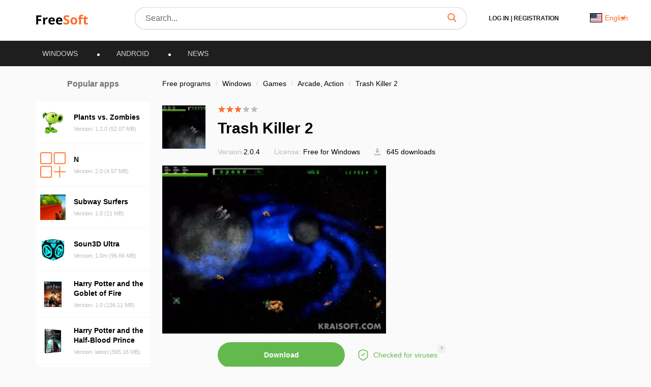

--- FILE ---
content_type: application/javascript; charset=utf-8
request_url: https://freesoft.net/build/assets/reviews-jTqnBJer.js
body_size: 1060
content:
import{g as x}from"./init-BhWbDwtD.js";import{o as m}from"./helpers-DnwAadPT.js";import{M as C}from"./modal-DXTAcoTH.js";function M(){const b="click",g=document.getElementById("js-app-id").value,y=document.getElementById("js-comments-per-page").value,i=document.getElementById("js-reviews-container"),d=document.getElementById("js-reviews-open-all"),k=x(),L=document.getElementById("modalReviews"),h=new C(document.getElementById("modalReviews")),u=".fs-app-review__form",f={Accept:"application/json","X-Requested-With":"XMLHttpRequest"},l=document.querySelector(".app-info__comments-paginate");if(v(y),l){let o=function(){c>1&&(t.style.display="block")},j=function(s){const r=Number(l.dataset.currentPage)+s;l.dataset.currentPage=r,a.forEach(function(p){p.classList.remove("active");const w=Number(p.dataset.page);r===w&&p.classList.add("active")}),r>=c?t.style.display="none":t.style.display="block",r<=1?n.style.display="none":n.style.display="block"},q=function(){e.forEach(s=>{s.classList.remove("active")})};const e=document.querySelectorAll(".app-info__comment-page:not(.controls)"),t=document.querySelector(".app-info__comment-page.controls-next"),n=document.querySelector(".app-info__comment-page.controls-prev"),a=document.querySelectorAll(".app-info__comments-paginate .chunk"),c=l?l.dataset.maxPages:1;t.addEventListener("click",function(s){s.preventDefault(),j(1)}),n.addEventListener("click",function(s){s.preventDefault(),j(-1)}),o();for(let s=0;s<e.length;s++){const r=e[s];r.addEventListener(b,async({target:p})=>{if(r.classList.contains("active"))return;const w=Number(p.innerText);await v(y,w),q(),r.classList.add("active")})}}d&&d.addEventListener("click",async e=>{e.preventDefault(),await v(),d.remove()}),m(i,"click",".js-review-rate",(e,t)=>{e.preventDefault();const n=t.closest(".fs-app-review");E(n.dataset.id,t.dataset.action,n)}),m(i,"click",".js-review-answer-btn",(e,t)=>{e.preventDefault();const n=t.closest(".fs-app-review");S(n)}),m(i,"click",".js-review-answer-form-cancel",(e,t)=>{e.preventDefault();const n=t.closest(".fs-app-review");_(n)}),m(i,"submit",u,(e,t)=>{e.preventDefault();const n=t.closest(".fs-app-review"),a=t.querySelector("textarea").value;P(n.dataset.id,a,n)});async function v(e="",t=1){const n=new URLSearchParams({limit:e,page:t}).toString(),a=`/api/app/comments/${g}?${n}`,o=await(await fetch(a,{headers:f})).json();i.innerHTML=o.html}async function E(e,t,n){const a=`/api/app/comments/create/${t}?comment_id=${e}`,o=await(await fetch(a,{method:"PUT",headers:f})).json();n.querySelector(".js-review-like-container span").innerText=o.like,n.querySelector(".js-review-dislike-container span").innerText=o.dislike}async function S(e){if(!(await k).id){L.querySelector('input[name="parent_id"]').value=e.dataset.id,h.show();return}if(e.querySelector(u))return;e.querySelector(".fs-app-review__message").insertAdjacentHTML("afterend",`<form class="fs-app-review__form">
                  <div class="fs-app-review__form-group">
                    <div class="fs-form-control">
                      <textarea class="fs-inp" required></textarea>
                      <div class="fs-form-placeholder">Ответить</div>
                    </div>
                    <div class="fs-app-review__form-buttons">
                      <button type="button" class="fs-btn fs-btn--text js-review-answer-form-cancel">Отменить</button>
                      <button type="submit" class="fs-btn">Отправить</button>
                    </div>
                  </div>
                </form>`),updateInputs()}async function _(e){const t=e.querySelector(u);t&&t.remove()}async function P(e,t,n){const a={appId:g,text:t,parent_id:e},c=await fetch("/api/app/comments/create",{method:"POST",headers:{...f,"Content-Type":"application/json"},body:JSON.stringify(a)}),o=await c.json();c.ok&&(_(n),n.innerHTML+=o.html)}}export{M as default};


--- FILE ---
content_type: application/javascript; charset=utf-8
request_url: https://freesoft.net/build/assets/modal-DXTAcoTH.js
body_size: 6616
content:
const m=new Map,N={set(e,t,n){m.has(e)||m.set(e,new Map);const s=m.get(e);if(!s.has(t)&&s.size!==0){console.error(`Bootstrap doesn't allow more than one instance per element. Bound instance: ${Array.from(s.keys())[0]}.`);return}s.set(t,n)},get(e,t){return m.has(e)&&m.get(e).get(t)||null},remove(e,t){if(!m.has(e))return;const n=m.get(e);n.delete(t),n.size===0&&m.delete(e)}},ut=1e3,k="transitionend",U=e=>(e&&window.CSS&&window.CSS.escape&&(e=e.replace(/#([^\s"#']+)/g,(t,n)=>`#${CSS.escape(n)}`)),e),dt=e=>e==null?`${e}`:Object.prototype.toString.call(e).match(/\s([a-z]+)/i)[1].toLowerCase(),ft=e=>{if(!e)return 0;let{transitionDuration:t,transitionDelay:n}=window.getComputedStyle(e);const s=Number.parseFloat(t),i=Number.parseFloat(n);return!s&&!i?0:(t=t.split(",")[0],n=n.split(",")[0],(Number.parseFloat(t)+Number.parseFloat(n))*ut)},ht=e=>{e.dispatchEvent(new Event(k))},A=e=>!e||typeof e!="object"?!1:(typeof e.jquery<"u"&&(e=e[0]),typeof e.nodeType<"u"),M=e=>A(e)?e.jquery?e[0]:e:typeof e=="string"&&e.length>0?document.querySelector(U(e)):null,Q=e=>{if(!A(e)||e.getClientRects().length===0)return!1;const t=getComputedStyle(e).getPropertyValue("visibility")==="visible",n=e.closest("details:not([open])");if(!n)return t;if(n!==e){const s=e.closest("summary");if(s&&s.parentNode!==n||s===null)return!1}return t},G=e=>!e||e.nodeType!==Node.ELEMENT_NODE||e.classList.contains("disabled")?!0:typeof e.disabled<"u"?e.disabled:e.hasAttribute("disabled")&&e.getAttribute("disabled")!=="false",J=e=>{e.offsetHeight},Z=()=>window.jQuery&&!document.body.hasAttribute("data-bs-no-jquery")?window.jQuery:null,w=[],_t=e=>{document.readyState==="loading"?(w.length||document.addEventListener("DOMContentLoaded",()=>{for(const t of w)t()}),w.push(e)):e()},R=()=>document.documentElement.dir==="rtl",mt=e=>{_t(()=>{const t=Z();if(t){const n=e.NAME,s=t.fn[n];t.fn[n]=e.jQueryInterface,t.fn[n].Constructor=e,t.fn[n].noConflict=()=>(t.fn[n]=s,e.jQueryInterface)}})},p=(e,t=[],n=e)=>typeof e=="function"?e(...t):n,X=(e,t,n=!0)=>{if(!n){p(e);return}const i=ft(t)+5;let o=!1;const r=({target:l})=>{l===t&&(o=!0,t.removeEventListener(k,r),p(e))};t.addEventListener(k,r),setTimeout(()=>{o||ht(t)},i)},re=(e,t,n,s)=>{const i=e.length;let o=e.indexOf(t);return o===-1?!n&&s?e[i-1]:e[0]:(o+=n?1:-1,o=(o+i)%i,e[Math.max(0,Math.min(o,i-1))])},pt=/[^.]*(?=\..*)\.|.*/,gt=/\..*/,Et=/::\d+$/,S={};let x=1;const tt={mouseenter:"mouseover",mouseleave:"mouseout"},bt=new Set(["click","dblclick","mouseup","mousedown","contextmenu","mousewheel","DOMMouseScroll","mouseover","mouseout","mousemove","selectstart","selectend","keydown","keypress","keyup","orientationchange","touchstart","touchmove","touchend","touchcancel","pointerdown","pointermove","pointerup","pointerleave","pointercancel","gesturestart","gesturechange","gestureend","focus","blur","change","reset","select","submit","focusin","focusout","load","unload","beforeunload","resize","move","DOMContentLoaded","readystatechange","error","abort","scroll"]);function et(e,t){return t&&`${t}::${x++}`||e.uidEvent||x++}function nt(e){const t=et(e);return e.uidEvent=t,S[t]=S[t]||{},S[t]}function At(e,t){return function n(s){return L(s,{delegateTarget:e}),n.oneOff&&a.off(e,s.type,t),t.apply(e,[s])}}function yt(e,t,n){return function s(i){const o=e.querySelectorAll(t);for(let{target:r}=i;r&&r!==this;r=r.parentNode)for(const l of o)if(l===r)return L(i,{delegateTarget:r}),s.oneOff&&a.off(e,i.type,t,n),n.apply(r,[i])}}function st(e,t,n=null){return Object.values(e).find(s=>s.callable===t&&s.delegationSelector===n)}function it(e,t,n){const s=typeof t=="string",i=s?n:t||n;let o=rt(e);return bt.has(o)||(o=e),[s,i,o]}function K(e,t,n,s,i){if(typeof t!="string"||!e)return;let[o,r,l]=it(t,n,s);t in tt&&(r=(ct=>function(b){if(!b.relatedTarget||b.relatedTarget!==b.delegateTarget&&!b.delegateTarget.contains(b.relatedTarget))return ct.call(this,b)})(r));const u=nt(e),_=u[l]||(u[l]={}),d=st(_,r,o?n:null);if(d){d.oneOff=d.oneOff&&i;return}const E=et(r,t.replace(pt,"")),h=o?yt(e,n,r):At(e,r);h.delegationSelector=o?n:null,h.callable=r,h.oneOff=i,h.uidEvent=E,_[E]=h,e.addEventListener(l,h,o)}function $(e,t,n,s,i){const o=st(t[n],s,i);o&&(e.removeEventListener(n,o,!!i),delete t[n][o.uidEvent])}function Tt(e,t,n,s){const i=t[n]||{};for(const[o,r]of Object.entries(i))o.includes(s)&&$(e,t,n,r.callable,r.delegationSelector)}function rt(e){return e=e.replace(gt,""),tt[e]||e}const a={on(e,t,n,s){K(e,t,n,s,!1)},one(e,t,n,s){K(e,t,n,s,!0)},off(e,t,n,s){if(typeof t!="string"||!e)return;const[i,o,r]=it(t,n,s),l=r!==t,u=nt(e),_=u[r]||{},d=t.startsWith(".");if(typeof o<"u"){if(!Object.keys(_).length)return;$(e,u,r,o,i?n:null);return}if(d)for(const E of Object.keys(u))Tt(e,u,E,t.slice(1));for(const[E,h]of Object.entries(_)){const V=E.replace(Et,"");(!l||t.includes(V))&&$(e,u,r,h.callable,h.delegationSelector)}},trigger(e,t,n){if(typeof t!="string"||!e)return null;const s=Z(),i=rt(t),o=t!==i;let r=null,l=!0,u=!0,_=!1;o&&s&&(r=s.Event(t,n),s(e).trigger(r),l=!r.isPropagationStopped(),u=!r.isImmediatePropagationStopped(),_=r.isDefaultPrevented());const d=L(new Event(t,{bubbles:l,cancelable:!0}),n);return _&&d.preventDefault(),u&&e.dispatchEvent(d),d.defaultPrevented&&r&&r.preventDefault(),d}};function L(e,t={}){for(const[n,s]of Object.entries(t))try{e[n]=s}catch{Object.defineProperty(e,n,{configurable:!0,get(){return s}})}return e}function P(e){if(e==="true")return!0;if(e==="false")return!1;if(e===Number(e).toString())return Number(e);if(e===""||e==="null")return null;if(typeof e!="string")return e;try{return JSON.parse(decodeURIComponent(e))}catch{return e}}function v(e){return e.replace(/[A-Z]/g,t=>`-${t.toLowerCase()}`)}const y={setDataAttribute(e,t,n){e.setAttribute(`data-bs-${v(t)}`,n)},removeDataAttribute(e,t){e.removeAttribute(`data-bs-${v(t)}`)},getDataAttributes(e){if(!e)return{};const t={},n=Object.keys(e.dataset).filter(s=>s.startsWith("bs")&&!s.startsWith("bsConfig"));for(const s of n){let i=s.replace(/^bs/,"");i=i.charAt(0).toLowerCase()+i.slice(1,i.length),t[i]=P(e.dataset[s])}return t},getDataAttribute(e,t){return P(e.getAttribute(`data-bs-${v(t)}`))}};class I{static get Default(){return{}}static get DefaultType(){return{}}static get NAME(){throw new Error('You have to implement the static method "NAME", for each component!')}_getConfig(t){return t=this._mergeConfigObj(t),t=this._configAfterMerge(t),this._typeCheckConfig(t),t}_configAfterMerge(t){return t}_mergeConfigObj(t,n){const s=A(n)?y.getDataAttribute(n,"config"):{};return{...this.constructor.Default,...typeof s=="object"?s:{},...A(n)?y.getDataAttributes(n):{},...typeof t=="object"?t:{}}}_typeCheckConfig(t,n=this.constructor.DefaultType){for(const[s,i]of Object.entries(n)){const o=t[s],r=A(o)?"element":dt(o);if(!new RegExp(i).test(r))throw new TypeError(`${this.constructor.NAME.toUpperCase()}: Option "${s}" provided type "${r}" but expected type "${i}".`)}}}const Dt="5.3.3";class Nt extends I{constructor(t,n){super(),t=M(t),t&&(this._element=t,this._config=this._getConfig(n),N.set(this._element,this.constructor.DATA_KEY,this))}dispose(){N.remove(this._element,this.constructor.DATA_KEY),a.off(this._element,this.constructor.EVENT_KEY);for(const t of Object.getOwnPropertyNames(this))this[t]=null}_queueCallback(t,n,s=!0){X(t,n,s)}_getConfig(t){return t=this._mergeConfigObj(t,this._element),t=this._configAfterMerge(t),this._typeCheckConfig(t),t}static getInstance(t){return N.get(M(t),this.DATA_KEY)}static getOrCreateInstance(t,n={}){return this.getInstance(t)||new this(t,typeof n=="object"?n:null)}static get VERSION(){return Dt}static get DATA_KEY(){return`bs.${this.NAME}`}static get EVENT_KEY(){return`.${this.DATA_KEY}`}static eventName(t){return`${t}${this.EVENT_KEY}`}}const O=e=>{let t=e.getAttribute("data-bs-target");if(!t||t==="#"){let n=e.getAttribute("href");if(!n||!n.includes("#")&&!n.startsWith("."))return null;n.includes("#")&&!n.startsWith("#")&&(n=`#${n.split("#")[1]}`),t=n&&n!=="#"?n.trim():null}return t?t.split(",").map(n=>U(n)).join(","):null},f={find(e,t=document.documentElement){return[].concat(...Element.prototype.querySelectorAll.call(t,e))},findOne(e,t=document.documentElement){return Element.prototype.querySelector.call(t,e)},children(e,t){return[].concat(...e.children).filter(n=>n.matches(t))},parents(e,t){const n=[];let s=e.parentNode.closest(t);for(;s;)n.push(s),s=s.parentNode.closest(t);return n},prev(e,t){let n=e.previousElementSibling;for(;n;){if(n.matches(t))return[n];n=n.previousElementSibling}return[]},next(e,t){let n=e.nextElementSibling;for(;n;){if(n.matches(t))return[n];n=n.nextElementSibling}return[]},focusableChildren(e){const t=["a","button","input","textarea","select","details","[tabindex]",'[contenteditable="true"]'].map(n=>`${n}:not([tabindex^="-"])`).join(",");return this.find(t,e).filter(n=>!G(n)&&Q(n))},getSelectorFromElement(e){const t=O(e);return t&&f.findOne(t)?t:null},getElementFromSelector(e){const t=O(e);return t?f.findOne(t):null},getMultipleElementsFromSelector(e){const t=O(e);return t?f.find(t):[]}},ot="backdrop",wt="fade",Y="show",W=`mousedown.bs.${ot}`,St={className:"modal-backdrop",clickCallback:null,isAnimated:!1,isVisible:!0,rootElement:"body"},vt={className:"string",clickCallback:"(function|null)",isAnimated:"boolean",isVisible:"boolean",rootElement:"(element|string)"};class Ot extends I{constructor(t){super(),this._config=this._getConfig(t),this._isAppended=!1,this._element=null}static get Default(){return St}static get DefaultType(){return vt}static get NAME(){return ot}show(t){if(!this._config.isVisible){p(t);return}this._append();const n=this._getElement();this._config.isAnimated&&J(n),n.classList.add(Y),this._emulateAnimation(()=>{p(t)})}hide(t){if(!this._config.isVisible){p(t);return}this._getElement().classList.remove(Y),this._emulateAnimation(()=>{this.dispose(),p(t)})}dispose(){this._isAppended&&(a.off(this._element,W),this._element.remove(),this._isAppended=!1)}_getElement(){if(!this._element){const t=document.createElement("div");t.className=this._config.className,this._config.isAnimated&&t.classList.add(wt),this._element=t}return this._element}_configAfterMerge(t){return t.rootElement=M(t.rootElement),t}_append(){if(this._isAppended)return;const t=this._getElement();this._config.rootElement.append(t),a.on(t,W,()=>{p(this._config.clickCallback)}),this._isAppended=!0}_emulateAnimation(t){X(t,this._getElement(),this._config.isAnimated)}}const Ct=(e,t="hide")=>{const n=`click.dismiss${e.EVENT_KEY}`,s=e.NAME;a.on(document,n,`[data-bs-dismiss="${s}"]`,function(i){if(["A","AREA"].includes(this.tagName)&&i.preventDefault(),G(this))return;const o=f.getElementFromSelector(this)||this.closest(`.${s}`);e.getOrCreateInstance(o)[t]()})},kt="focustrap",Mt="bs.focustrap",D=`.${Mt}`,$t=`focusin${D}`,Lt=`keydown.tab${D}`,It="Tab",Vt="forward",B="backward",Rt={autofocus:!0,trapElement:null},xt={autofocus:"boolean",trapElement:"element"};class Kt extends I{constructor(t){super(),this._config=this._getConfig(t),this._isActive=!1,this._lastTabNavDirection=null}static get Default(){return Rt}static get DefaultType(){return xt}static get NAME(){return kt}activate(){this._isActive||(this._config.autofocus&&this._config.trapElement.focus(),a.off(document,D),a.on(document,$t,t=>this._handleFocusin(t)),a.on(document,Lt,t=>this._handleKeydown(t)),this._isActive=!0)}deactivate(){this._isActive&&(this._isActive=!1,a.off(document,D))}_handleFocusin(t){const{trapElement:n}=this._config;if(t.target===document||t.target===n||n.contains(t.target))return;const s=f.focusableChildren(n);s.length===0?n.focus():this._lastTabNavDirection===B?s[s.length-1].focus():s[0].focus()}_handleKeydown(t){t.key===It&&(this._lastTabNavDirection=t.shiftKey?B:Vt)}}const F=".fixed-top, .fixed-bottom, .is-fixed, .sticky-top",j=".sticky-top",T="padding-right",H="margin-right";class Pt{constructor(){this._element=document.body}getWidth(){const t=document.documentElement.clientWidth;return Math.abs(window.innerWidth-t)}hide(){const t=this.getWidth();this._disableOverFlow(),this._setElementAttributes(this._element,T,n=>n+t),this._setElementAttributes(F,T,n=>n+t),this._setElementAttributes(j,H,n=>n-t)}reset(){this._resetElementAttributes(this._element,"overflow"),this._resetElementAttributes(this._element,T),this._resetElementAttributes(F,T),this._resetElementAttributes(j,H)}isOverflowing(){return this.getWidth()>0}_disableOverFlow(){this._saveInitialAttribute(this._element,"overflow"),this._element.style.overflow="hidden"}_setElementAttributes(t,n,s){const i=this.getWidth(),o=r=>{if(r!==this._element&&window.innerWidth>r.clientWidth+i)return;this._saveInitialAttribute(r,n);const l=window.getComputedStyle(r).getPropertyValue(n);r.style.setProperty(n,`${s(Number.parseFloat(l))}px`)};this._applyManipulationCallback(t,o)}_saveInitialAttribute(t,n){const s=t.style.getPropertyValue(n);s&&y.setDataAttribute(t,n,s)}_resetElementAttributes(t,n){const s=i=>{const o=y.getDataAttribute(i,n);if(o===null){i.style.removeProperty(n);return}y.removeDataAttribute(i,n),i.style.setProperty(n,o)};this._applyManipulationCallback(t,s)}_applyManipulationCallback(t,n){if(A(t)){n(t);return}for(const s of f.find(t,this._element))n(s)}}const Yt="modal",Wt="bs.modal",c=`.${Wt}`,Bt=".data-api",Ft="Escape",jt=`hide${c}`,Ht=`hidePrevented${c}`,at=`hidden${c}`,lt=`show${c}`,zt=`shown${c}`,qt=`resize${c}`,Ut=`click.dismiss${c}`,Qt=`mousedown.dismiss${c}`,Gt=`keydown.dismiss${c}`,Jt=`click${c}${Bt}`,z="modal-open",Zt="fade",q="show",C="modal-static",Xt=".modal.show",te=".modal-dialog",ee=".modal-body",ne='[data-bs-toggle="modal"]',se={backdrop:!0,focus:!0,keyboard:!0},ie={backdrop:"(boolean|string)",focus:"boolean",keyboard:"boolean"};class g extends Nt{constructor(t,n){super(t,n),this._dialog=f.findOne(te,this._element),this._backdrop=this._initializeBackDrop(),this._focustrap=this._initializeFocusTrap(),this._isShown=!1,this._isTransitioning=!1,this._scrollBar=new Pt,this._addEventListeners()}static get Default(){return se}static get DefaultType(){return ie}static get NAME(){return Yt}toggle(t){return this._isShown?this.hide():this.show(t)}show(t){this._isShown||this._isTransitioning||a.trigger(this._element,lt,{relatedTarget:t}).defaultPrevented||(this._isShown=!0,this._isTransitioning=!0,this._scrollBar.hide(),document.body.classList.add(z),this._adjustDialog(),this._backdrop.show(()=>this._showElement(t)))}hide(){!this._isShown||this._isTransitioning||a.trigger(this._element,jt).defaultPrevented||(this._isShown=!1,this._isTransitioning=!0,this._focustrap.deactivate(),this._element.classList.remove(q),this._queueCallback(()=>this._hideModal(),this._element,this._isAnimated()))}dispose(){a.off(window,c),a.off(this._dialog,c),this._backdrop.dispose(),this._focustrap.deactivate(),super.dispose()}handleUpdate(){this._adjustDialog()}_initializeBackDrop(){return new Ot({isVisible:!!this._config.backdrop,isAnimated:this._isAnimated()})}_initializeFocusTrap(){return new Kt({trapElement:this._element})}_showElement(t){document.body.contains(this._element)||document.body.append(this._element),this._element.style.display="block",this._element.removeAttribute("aria-hidden"),this._element.setAttribute("aria-modal",!0),this._element.setAttribute("role","dialog"),this._element.scrollTop=0;const n=f.findOne(ee,this._dialog);n&&(n.scrollTop=0),J(this._element),this._element.classList.add(q);const s=()=>{this._config.focus&&this._focustrap.activate(),this._isTransitioning=!1,a.trigger(this._element,zt,{relatedTarget:t})};this._queueCallback(s,this._dialog,this._isAnimated())}_addEventListeners(){a.on(this._element,Gt,t=>{if(t.key===Ft){if(this._config.keyboard){this.hide();return}this._triggerBackdropTransition()}}),a.on(window,qt,()=>{this._isShown&&!this._isTransitioning&&this._adjustDialog()}),a.on(this._element,Qt,t=>{a.one(this._element,Ut,n=>{if(!(this._element!==t.target||this._element!==n.target)){if(this._config.backdrop==="static"){this._triggerBackdropTransition();return}this._config.backdrop&&this.hide()}})})}_hideModal(){this._element.style.display="none",this._element.setAttribute("aria-hidden",!0),this._element.removeAttribute("aria-modal"),this._element.removeAttribute("role"),this._isTransitioning=!1,this._backdrop.hide(()=>{document.body.classList.remove(z),this._resetAdjustments(),this._scrollBar.reset(),a.trigger(this._element,at)})}_isAnimated(){return this._element.classList.contains(Zt)}_triggerBackdropTransition(){if(a.trigger(this._element,Ht).defaultPrevented)return;const n=this._element.scrollHeight>document.documentElement.clientHeight,s=this._element.style.overflowY;s==="hidden"||this._element.classList.contains(C)||(n||(this._element.style.overflowY="hidden"),this._element.classList.add(C),this._queueCallback(()=>{this._element.classList.remove(C),this._queueCallback(()=>{this._element.style.overflowY=s},this._dialog)},this._dialog),this._element.focus())}_adjustDialog(){const t=this._element.scrollHeight>document.documentElement.clientHeight,n=this._scrollBar.getWidth(),s=n>0;if(s&&!t){const i=R()?"paddingLeft":"paddingRight";this._element.style[i]=`${n}px`}if(!s&&t){const i=R()?"paddingRight":"paddingLeft";this._element.style[i]=`${n}px`}}_resetAdjustments(){this._element.style.paddingLeft="",this._element.style.paddingRight=""}static jQueryInterface(t,n){return this.each(function(){const s=g.getOrCreateInstance(this,t);if(typeof t=="string"){if(typeof s[t]>"u")throw new TypeError(`No method named "${t}"`);s[t](n)}})}}a.on(document,Jt,ne,function(e){const t=f.getElementFromSelector(this);["A","AREA"].includes(this.tagName)&&e.preventDefault(),a.one(t,lt,i=>{i.defaultPrevented||a.one(t,at,()=>{Q(this)&&this.focus()})});const n=f.findOne(Xt);n&&g.getInstance(n).hide(),g.getOrCreateInstance(t).toggle(this)});Ct(g);mt(g);const oe=Object.freeze(Object.defineProperty({__proto__:null,default:g},Symbol.toStringTag,{value:"Module"}));export{Nt as B,a as E,g as M,f as S,re as a,mt as d,M as g,G as i,oe as m,J as r};


--- FILE ---
content_type: application/javascript; charset=utf-8
request_url: https://freesoft.net/build/assets/vote-CiIc47dg.js
body_size: 15
content:
function i(){document.querySelectorAll(".vote").forEach(t=>{t.addEventListener("click",e=>{e.preventDefault(),n(t.dataset.slug,t.dataset.rating),a()})});async function n(t,e){return fetch(`/api/ratings/applications/${t}/add`,{method:"PATCH",body:JSON.stringify({value:e}),headers:{"Content-Type":"application/json"}}).then(o=>o.json())}function a(){const t=document.getElementById("app-rating-text"),e=JSON.parse(t.dataset.translations);t.innerText=e.thank_you_msg}}export{i as default};


--- FILE ---
content_type: application/javascript; charset=utf-8
request_url: https://freesoft.net/build/assets/review-CpCotC0q.js
body_size: 372
content:
import{g as m}from"./init-BhWbDwtD.js";function d(){document.querySelectorAll(".js-review-form").forEach(e=>{m().then(t=>{t.name&&e.querySelector('input[name="name"]').closest(".fs-form-control").remove(),t.email&&e.querySelector('input[name="email"]').closest(".fs-form-control").remove()}),e.addEventListener("submit",async t=>{t.preventDefault(),a(e)})});async function a(e){c(e);const t={};new FormData(e).forEach((r,s)=>t[s]=r);const o=await i(e.getAttribute("action"),t),n=await o.json();if(o.ok){if(n.hasOwnProperty("redirect"))return window.location=n.redirect;{u(e);const r=document.getElementById("js-reviews-container");r&&(r.innerHTML=n.html+r.innerHTML)}e.dispatchEvent(new Event("success"))}else l(e,n.errors),e.dispatchEvent(new Event("error"))}async function i(e,t){return fetch(e,{method:"POST",body:JSON.stringify(t),headers:{"Content-Type":"application/json",Accept:"application/json"}})}function l(e,t){for(const o in t){const r=e.querySelector(`input[name="${o}"]`).closest(".fs-form-control"),s=r.querySelector(".fs-form-caption");r.classList.add("error");for(const f of t[o])s.textContent=f}}function c(e){e.querySelectorAll(".fs-form-control").forEach(n=>{n.classList.remove("error")}),e.querySelectorAll(".fs-form-caption").forEach(n=>{n.textContent=""})}function u(e){c(e),e.querySelectorAll("input").forEach(n=>{n.value=""}),e.querySelectorAll("textarea").forEach(n=>{n.value=""})}}export{d as default};


--- FILE ---
content_type: application/javascript; charset=utf-8
request_url: https://freesoft.net/build/assets/dropdown-DpFHsZOr.js
body_size: -135
content:
function i(){const o=document.querySelectorAll(".fs-dropdown");if(!o.length)return!1;o.forEach(function(t){const e=t.querySelector(".fs-dropdown__value");e&&e.addEventListener("click",function(n){n.preventDefault(),n.stopPropagation(),o.forEach(function(c){c!==t&&c.classList.remove("active")}),t.classList.toggle("active")})}),window.addEventListener("click",function(t){o.forEach(function(e){const n=e.querySelector(".fs-dropdown__list");n&&!n.contains(t.target)&&e.classList.remove("active")})})}export{i as default};


--- FILE ---
content_type: application/javascript; charset=utf-8
request_url: https://freesoft.net/build/assets/collapse-B5y2tuKN.js
body_size: 1086
content:
import{E as a,S as i,d as E,B as u,r as p,g as A}from"./modal-DXTAcoTH.js";const C="collapse",S="bs.collapse",h=`.${S}`,L=".data-api",T=`show${h}`,N=`shown${h}`,D=`hide${h}`,w=`hidden${h}`,y=`click${h}${L}`,m="show",o="collapse",g="collapsing",I="collapsed",v=`:scope .${o} .${o}`,O="collapse-horizontal",$="width",H="height",M=".collapse.show, .collapse.collapsing",f='[data-bs-toggle="collapse"]',P={parent:null,toggle:!0},F={parent:"(null|element)",toggle:"boolean"};class c extends u{constructor(e,s){super(e,s),this._isTransitioning=!1,this._triggerArray=[];const t=i.find(f);for(const n of t){const r=i.getSelectorFromElement(n),d=i.find(r).filter(l=>l===this._element);r!==null&&d.length&&this._triggerArray.push(n)}this._initializeChildren(),this._config.parent||this._addAriaAndCollapsedClass(this._triggerArray,this._isShown()),this._config.toggle&&this.toggle()}static get Default(){return P}static get DefaultType(){return F}static get NAME(){return C}toggle(){this._isShown()?this.hide():this.show()}show(){if(this._isTransitioning||this._isShown())return;let e=[];if(this._config.parent&&(e=this._getFirstLevelChildren(M).filter(l=>l!==this._element).map(l=>c.getOrCreateInstance(l,{toggle:!1}))),e.length&&e[0]._isTransitioning||a.trigger(this._element,T).defaultPrevented)return;for(const l of e)l.hide();const t=this._getDimension();this._element.classList.remove(o),this._element.classList.add(g),this._element.style[t]=0,this._addAriaAndCollapsedClass(this._triggerArray,!0),this._isTransitioning=!0;const n=()=>{this._isTransitioning=!1,this._element.classList.remove(g),this._element.classList.add(o,m),this._element.style[t]="",a.trigger(this._element,N)},d=`scroll${t[0].toUpperCase()+t.slice(1)}`;this._queueCallback(n,this._element,!0),this._element.style[t]=`${this._element[d]}px`}hide(){if(this._isTransitioning||!this._isShown()||a.trigger(this._element,D).defaultPrevented)return;const s=this._getDimension();this._element.style[s]=`${this._element.getBoundingClientRect()[s]}px`,p(this._element),this._element.classList.add(g),this._element.classList.remove(o,m);for(const n of this._triggerArray){const r=i.getElementFromSelector(n);r&&!this._isShown(r)&&this._addAriaAndCollapsedClass([n],!1)}this._isTransitioning=!0;const t=()=>{this._isTransitioning=!1,this._element.classList.remove(g),this._element.classList.add(o),a.trigger(this._element,w)};this._element.style[s]="",this._queueCallback(t,this._element,!0)}_isShown(e=this._element){return e.classList.contains(m)}_configAfterMerge(e){return e.toggle=!!e.toggle,e.parent=A(e.parent),e}_getDimension(){return this._element.classList.contains(O)?$:H}_initializeChildren(){if(!this._config.parent)return;const e=this._getFirstLevelChildren(f);for(const s of e){const t=i.getElementFromSelector(s);t&&this._addAriaAndCollapsedClass([s],this._isShown(t))}}_getFirstLevelChildren(e){const s=i.find(v,this._config.parent);return i.find(e,this._config.parent).filter(t=>!s.includes(t))}_addAriaAndCollapsedClass(e,s){if(e.length)for(const t of e)t.classList.toggle(I,!s),t.setAttribute("aria-expanded",s)}static jQueryInterface(e){const s={};return typeof e=="string"&&/show|hide/.test(e)&&(s.toggle=!1),this.each(function(){const t=c.getOrCreateInstance(this,s);if(typeof e=="string"){if(typeof t[e]>"u")throw new TypeError(`No method named "${e}"`);t[e]()}})}}a.on(document,y,f,function(_){(_.target.tagName==="A"||_.delegateTarget&&_.delegateTarget.tagName==="A")&&_.preventDefault();for(const e of i.getMultipleElementsFromSelector(this))c.getOrCreateInstance(e,{toggle:!1}).toggle()});E(c);export{c as default};
